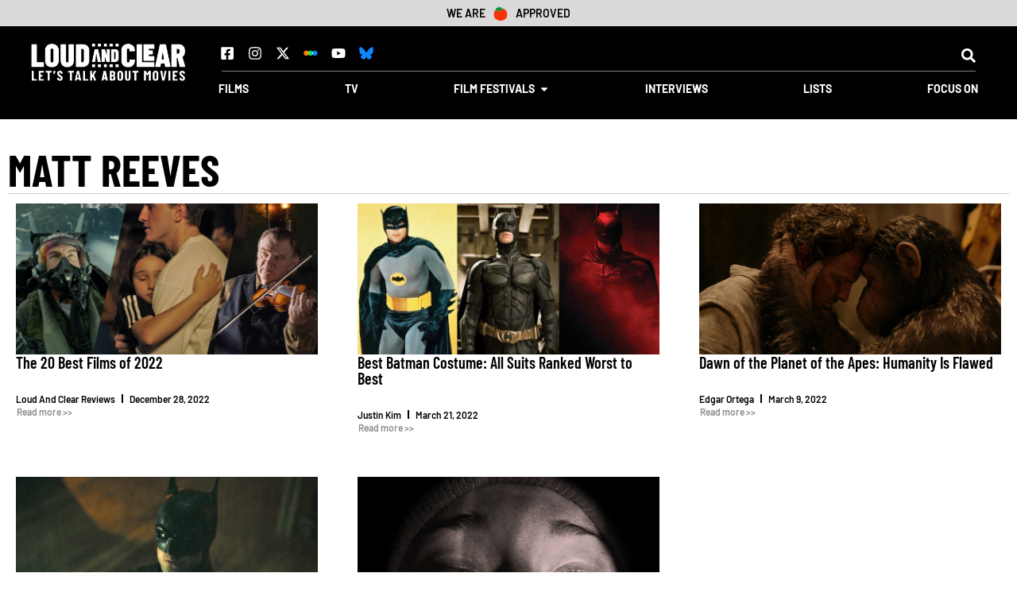

--- FILE ---
content_type: text/html; charset=utf-8
request_url: https://www.google.com/recaptcha/api2/aframe
body_size: 268
content:
<!DOCTYPE HTML><html><head><meta http-equiv="content-type" content="text/html; charset=UTF-8"></head><body><script nonce="xMvluwk5u7H5S4qz8hVrvA">/** Anti-fraud and anti-abuse applications only. See google.com/recaptcha */ try{var clients={'sodar':'https://pagead2.googlesyndication.com/pagead/sodar?'};window.addEventListener("message",function(a){try{if(a.source===window.parent){var b=JSON.parse(a.data);var c=clients[b['id']];if(c){var d=document.createElement('img');d.src=c+b['params']+'&rc='+(localStorage.getItem("rc::a")?sessionStorage.getItem("rc::b"):"");window.document.body.appendChild(d);sessionStorage.setItem("rc::e",parseInt(sessionStorage.getItem("rc::e")||0)+1);localStorage.setItem("rc::h",'1768977954524');}}}catch(b){}});window.parent.postMessage("_grecaptcha_ready", "*");}catch(b){}</script></body></html>